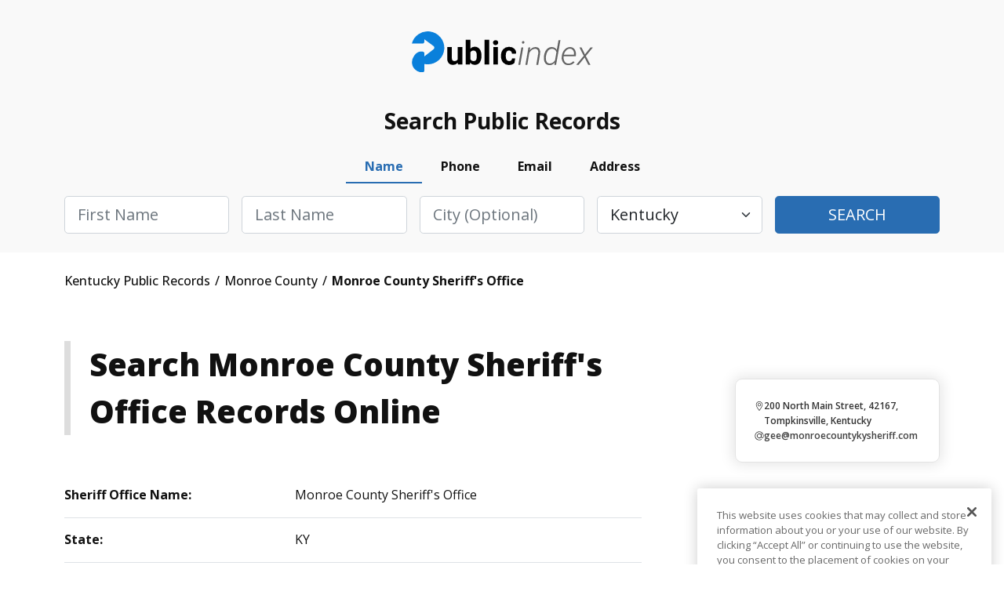

--- FILE ---
content_type: text/html; charset=UTF-8
request_url: https://kentucky.thepublicindex.org/monroe-county/monroe-county-sheriff-office
body_size: 2272
content:
<!DOCTYPE html>
<html lang="en">
<head>
    <meta charset="utf-8">
    <meta name="viewport" content="width=device-width, initial-scale=1">
    <title></title>
    <style>
        body {
            font-family: "Arial";
        }
    </style>
    <script type="text/javascript">
    window.awsWafCookieDomainList = [];
    window.gokuProps = {
"key":"AQIDAHjcYu/GjX+QlghicBgQ/[base64]",
          "iv":"D549MAEu/wAAA0GO",
          "context":"HpBgo/L+B4DTSG5fEMfCk4wZJg11MupR+yycTwgNAdYiNrsbHNUr2yBJLn3kIn8ieamYZ38yy+jlGHhNOTuu8LDYvvRSPSq4T597+41GLljYadHYTgsG//9NNhypcLM5M3iQ7yeHqZ55xUfPKcR+r/Hv9SmmaNU7OMIjA52ZJHOPdKFNlvGwaR1p/IkThWzVj41/pEwio2G95hFRgUdd6csbnrgayjJ3gPuPMKZ3CJzVjuDNxc4VRdWsitCk+1FSGUr4ntKJqD0ti/3aPMPRLXAHqkQh+TyyN2zbUk04g+1Ga6tN4IJh9TeZvjoqB3TuQIMduwQ+20UsqWfFYXkpRivlw/VQtxghOwbszNLMyHxFGKHO6+Iy/iYHkl9mBVkRPLbcFhuPmb2lt534Rd0h7qnG9seBTMSC0lYg7MmIE3Pm4OoXjLWjsm0J309mwpekagFpPx7XwVXqNn7CIcguDO5usAJU0JWFxp9JIK/JrT3NnRSAikJmNNu7N5wi9WBKbR637k504OndHwPCWG5DzEZH2Nb67bdIMHoTqa9q0ZjL1W0HZA0dIFRYpuUWDMkNAdJ+jleiC2K1qfwnE5olaeANn53rksYKbgnAwjNg4efh+/tfg7G6Qh1tCb//Lx8A3eI3qp0ntXc74lr3T6MJZekJYu08G2FcaPYQRq3jXFjXUr0H1Z4Q598YT0l+SM42NPqCF/BYlhiRSdGwaTJZegFzRwWGJOrmVhoERaDLbXeERsbSuxbASPUQl6qnOlfCoW/WE6VDpNCzzDQTMY1x1cQ8WliG3aSx70i+3KQ8rWE85CA="
};
    </script>
    <script src="https://4c4e2e51993c.001662ee.us-east-2.token.awswaf.com/4c4e2e51993c/5120cb532093/fac77e8934db/challenge.js"></script>
</head>
<body>
    <div id="challenge-container"></div>
    <script type="text/javascript">
        AwsWafIntegration.saveReferrer();
        AwsWafIntegration.checkForceRefresh().then((forceRefresh) => {
            if (forceRefresh) {
                AwsWafIntegration.forceRefreshToken().then(() => {
                    window.location.reload(true);
                });
            } else {
                AwsWafIntegration.getToken().then(() => {
                    window.location.reload(true);
                });
            }
        });
    </script>
    <noscript>
        <h1>JavaScript is disabled</h1>
        In order to continue, we need to verify that you're not a robot.
        This requires JavaScript. Enable JavaScript and then reload the page.
    </noscript>
</body>
</html>

--- FILE ---
content_type: text/html; charset=utf-8
request_url: https://kentucky.thepublicindex.org/monroe-county/monroe-county-sheriff-office
body_size: 6041
content:
<!DOCTYPE html><html><head><script async="" src="https://www.googletagmanager.com/gtag/js?id=UA-116897074-1"></script><script id="google-analytics" strategy="afterInteractive">
                         window.dataLayer = window.dataLayer || [];
                         function gtag(){dataLayer.push(arguments);}
                         gtag('js', new Date());
                       
                         gtag('config', 'G-X2MEHR3GXR');</script><title data-next-head="">Monroe County Sheriff&#x27;s Office<!-- --> - <!-- -->Monroe<!-- --> - <!-- -->Kentucky<!-- --> - TPI </title><meta name="description" content="Find Monroe Monroe County Sheriff&#x27;s Office arrest records, mugshots, bookings and criminal datamore." data-next-head=""/><link rel="canonical" href="https://kentucky.thepublicindex.org/monroe-county/monroe-county-sheriff-office" data-next-head=""/><meta property="og:title" content="Monroe County Sheriff&#x27;s Office" data-next-head=""/><meta property="og:description" content="Find Monroe Monroe County Sheriff&#x27;s Office arrest records, mugshots, bookings and criminal datamore." data-next-head=""/><meta charSet="UTF-8" data-next-head=""/><meta http-equiv="X-UA-Compatible" content="IE=edge" data-next-head=""/><meta name="viewport" content="width=device-width, initial-scale=1.0" data-next-head=""/><meta name="google-site-verification" content="G0H-XnTuh0_lykWmLHNUO98_HkzYRQvOkCQvdiY5wzo" data-next-head=""/><meta name="robots" content="index,follow" data-next-head=""/><meta name="msapplication-TileColor" content="#0a80db" data-next-head=""/><meta name="msapplication-config" content="/assets/img/favicon/browserconfig.xml" data-next-head=""/><meta name="theme-color" content="#ffffff" data-next-head=""/><link rel="apple-touch-icon" sizes="180x180" href="/assets/img/favicon/apple-touch-icon.png" data-next-head=""/><link rel="icon" type="image/png" sizes="32x32" href="/assets/img/favicon/favicon-32x32.png" data-next-head=""/><link rel="icon" type="image/png" sizes="16x16" href="/assets/img/favicon/favicon-16x16.png" data-next-head=""/><link rel="manifest" href="/assets/img/favicon/site.webmanifest" data-next-head=""/><link rel="mask-icon" href="/assets/img/favicon/safari-pinned-tab.svg" color="#0a80db" data-next-head=""/><link rel="shortcut icon" href="/assets/img/favicon/favicon.ico" data-next-head=""/><script src="https://cdn.cookielaw.org/scripttemplates/otSDKStub.js" type="text/javascript" charset="UTF-8" data-domain-script="effca196-36b4-4d77-9a81-49da6cc10a5b"></script><script type="text/javascript">                                                                                                  81412d44-afe3-40cf-8767-df87d52fb91b function OptanonWrapper() </script><link rel="stylesheet" href="/assets/css/bootstrap.min.css"/><link rel="stylesheet" href="/assets/css/style.min.css"/><link rel="stylesheet" href="/assets/css/leaflet.min.css"/><link rel="stylesheet" href="/assets/css/customStyle.min.css"/><noscript data-n-css=""></noscript><script src="/js/bootstrap.bundle.min.js" defer="" data-nscript="beforeInteractive"></script><script src="https://kit.fontawesome.com/474168d3c4.js" defer="" data-nscript="beforeInteractive"></script><script src="https://code.jquery.com/jquery-3.6.0.min.js" integrity="sha256-/xUj+3OJU5yExlq6GSYGSHk7tPXikynS7ogEvDej/m4=" defer="" data-nscript="beforeInteractive"></script><script src="/js/navigate.js" defer="" data-nscript="beforeInteractive"></script><script src="/_next/static/chunks/5aa16beca876e690.js" defer=""></script><script src="/_next/static/chunks/cdec45529b6bfe95.js" defer=""></script><script src="/_next/static/chunks/690384bdc0c82224.js" defer=""></script><script src="/_next/static/chunks/turbopack-55fdbdf695358f59.js" defer=""></script><script src="/_next/static/chunks/e26b960aabe8254b.js" defer=""></script><script src="/_next/static/chunks/848773cf38e56453.js" defer=""></script><script src="/_next/static/chunks/turbopack-71636cdda338ad25.js" defer=""></script><script src="/_next/static/88b08fde678dfcecc31226f3ccaba21d8e5fe3b0/_ssgManifest.js" defer=""></script><script src="/_next/static/88b08fde678dfcecc31226f3ccaba21d8e5fe3b0/_buildManifest.js" defer=""></script></head><body><div id="__next"><header class="notabs pb"><div class="container"><div class="row logo-line"><div class="d-flex justify-content-between justify-content-lg-center flex-nowrap overflow-hidden"><div class="w-auto logo m-auto"><a href="/" class="d-block">ThePublicIndex</a></div></div></div></div></header><div class="search-container"><div class="container"><div class="blk"><div class="ttl">Search Public Records</div><div class="frm"><ul class="nav nav-pills mb-3" id="pills-tab" role="tablist"><li class="nav-item" role="presentation"><button class="nav-link active" id="pills-name-tab" data-bs-toggle="pill" data-bs-target="#pills-name" type="button" role="tab" aria-controls="pills-name" aria-selected="true">Name</button></li><li class="nav-item" role="presentation"><button class="nav-link" id="pills-phone-tab" data-bs-toggle="pill" data-bs-target="#pills-phone" type="button" role="tab" aria-controls="pills-phone" aria-selected="false">Phone</button></li><li class="nav-item" role="presentation"><button class="nav-link" id="pills-email-tab" data-bs-toggle="pill" data-bs-target="#pills-email" type="button" role="tab" aria-controls="pills-email" aria-selected="false">Email</button></li><li class="nav-item" role="presentation"><button class="nav-link" id="pills-address-tab" data-bs-toggle="pill" data-bs-target="#pills-address" type="button" role="tab" aria-controls="pills-address" aria-selected="false">Address</button></li></ul><div class="tab-content" id="pills-tabContent"><div class="tab-pane fade show active" id="pills-name" role="tabpanel" aria-labelledby="pills-name-tab"><div class="frm-name"><form><div class="row g-3 flex-column flex-lg-row"><div class="col"><div class="form-group"><input type="text" class="form-control form-control-lg capitalize" name="firstName" id="firstName" placeholder="First Name" required=""/><div class="invalid-feedback">Please enter first name</div></div></div><div class="col"><div class="form-group"><input type="text" class="form-control form-control-lg capitalize" name="lastName" id="lastName" placeholder="Last Name" required=""/><div class="invalid-feedback">Please enter last name</div></div></div><div class="col"><div class="form-group"><input type="text" name="city" class="form-control form-control-lg capitalize" id="city" placeholder="City (optional)"/></div></div><div class="col"><div class="form-group"><select class="form-select form-select-lg" name="state" id="state" placeholder="State"><option value="ALL">Select State</option><option value="AL">Alabama</option><option value="AK">Alaska</option><option value="AZ">Arizona</option><option value="AR">Arkansas</option><option value="CA">California</option><option value="CO">Colorado</option><option value="CT">Connecticut</option><option value="DE">Delaware</option><option value="DC">District of Columbia</option><option value="FL">Florida</option><option value="GA">Georgia</option><option value="HI">Hawaii</option><option value="ID">Idaho</option><option value="IL">Illinois</option><option value="IN">Indiana</option><option value="IA">Iowa</option><option value="KS">Kansas</option><option value="KY" selected="">Kentucky</option><option value="LA">Louisiana</option><option value="ME">Maine</option><option value="MD">Maryland</option><option value="MA">Massachusetts</option><option value="MI">Michigan</option><option value="MN">Minnesota</option><option value="MS">Mississippi</option><option value="MO">Missouri</option><option value="MT">Montana</option><option value="NE">Nebraska</option><option value="NV">Nevada</option><option value="NH">New Hampshire</option><option value="NJ">New Jersey</option><option value="NM">New Mexico</option><option value="NY">New York</option><option value="NC">North Carolina</option><option value="ND">North Dakota</option><option value="OH">Ohio</option><option value="OK">Oklahoma</option><option value="OR">Oregon</option><option value="PA">Pennsylvania</option><option value="RI">Rhode Island</option><option value="SC">South Carolina</option><option value="SD">South Dakota</option><option value="TN">Tennessee</option><option value="TX">Texas</option><option value="UT">Utah</option><option value="VT">Vermont</option><option value="VA">Virginia</option><option value="WA">Washington</option><option value="WV">West Virginia</option><option value="WI">Wisconsin</option><option value="WY">Wyoming</option></select><div class="invalid-feedback">Please choose a state</div></div></div><div class="col"><div class="form-group d-grid"><button type="submit" class="btn btn-lg btn-primary text-uppercase">Search</button></div></div></div></form></div></div><div class="tab-pane fade" id="pills-phone" role="tabpanel" aria-labelledby="pills-phone-tab"><div class="frm-phone"><form><div class="row g-3 flex-column flex-lg-row"><div class="col col-lg-8"><div class="form-group"><input type="tel" name="phone" class="form-control form-control-lg" id="phoneNumber" placeholder="Phone Number" required=""/><div class="invalid-feedback">Please enter a valid phone number</div></div></div><div class="col"><div class="form-group d-grid"><button type="submit" class="btn btn-lg btn-primary text-uppercase">Search</button></div></div></div></form></div></div><div class="tab-pane fade" id="pills-email" role="tabpanel" aria-labelledby="pills-email-tab"><div class="frm-email"><form><div class="row g-3 flex-column flex-lg-row"><div class="col col-lg-8"><div class="form-group"><input type="email" class="form-control form-control-lg" name="email" id="email" placeholder="Email Address" required=""/><div class="invalid-feedback">Please enter a valid email address</div></div></div><div class="col"><div class="form-group d-grid"><button type="submit" class="btn btn-lg btn-primary text-uppercase">Search</button></div></div></div></form></div></div><div class="tab-pane fade" id="pills-address" role="tabpanel" aria-labelledby="pills-address-tab"><div class="frm-address"><form><div class="row g-3 flex-column flex-lg-row"><div class="col"><div class="form-group"><input type="text" class="form-control form-control-lg capitalize" id="addressHouseNumber" name="streetNumber" placeholder="House #" required=""/><div class="invalid-feedback">Please enter a house number</div></div></div><div class="col"><div class="form-group"><input type="text" class="form-control form-control-lg capitalize" name="streetName" id="addressStreetName" placeholder="Street Name" required=""/><div class="invalid-feedback">Please enter a street name</div></div></div><div class="col"><div class="form-group"><input type="text" class="form-control form-control-lg capitalize" name="addressAptUnit" id="addressAptUnit" placeholder="Apt/Unit"/></div></div><div class="col"><div class="form-group"><input type="text" class="form-control form-control-lg capitalize" name="city" id="addressCity" placeholder="City" required=""/><div class="invalid-feedback">Please enter a city</div></div></div><div class="col"><div class="form-group"><select class="form-select form-select-lg capitalize" id="state" name="state" placeholder="State" required=""><option value="ALL">Select State</option><option value="AL">Alabama</option><option value="AK">Alaska</option><option value="AZ">Arizona</option><option value="AR">Arkansas</option><option value="CA">California</option><option value="CO">Colorado</option><option value="CT">Connecticut</option><option value="DE">Delaware</option><option value="DC">District of Columbia</option><option value="FL">Florida</option><option value="GA">Georgia</option><option value="HI">Hawaii</option><option value="ID">Idaho</option><option value="IL">Illinois</option><option value="IN">Indiana</option><option value="IA">Iowa</option><option value="KS">Kansas</option><option value="KY" selected="">Kentucky</option><option value="LA">Louisiana</option><option value="ME">Maine</option><option value="MD">Maryland</option><option value="MA">Massachusetts</option><option value="MI">Michigan</option><option value="MN">Minnesota</option><option value="MS">Mississippi</option><option value="MO">Missouri</option><option value="MT">Montana</option><option value="NE">Nebraska</option><option value="NV">Nevada</option><option value="NH">New Hampshire</option><option value="NJ">New Jersey</option><option value="NM">New Mexico</option><option value="NY">New York</option><option value="NC">North Carolina</option><option value="ND">North Dakota</option><option value="OH">Ohio</option><option value="OK">Oklahoma</option><option value="OR">Oregon</option><option value="PA">Pennsylvania</option><option value="RI">Rhode Island</option><option value="SC">South Carolina</option><option value="SD">South Dakota</option><option value="TN">Tennessee</option><option value="TX">Texas</option><option value="UT">Utah</option><option value="VT">Vermont</option><option value="VA">Virginia</option><option value="WA">Washington</option><option value="WV">West Virginia</option><option value="WI">Wisconsin</option><option value="WY">Wyoming</option></select><div class="invalid-feedback">Please choose a state</div></div></div><div class="col"><div class="form-group d-grid"><button type="submit" class="btn btn-lg btn-primary text-uppercase">Search</button></div></div></div></form></div></div></div></div></div></div></div><div class="container breadcrumbs"><div class="row"><div class="col-12"><ul class="d-flex flex-wrap align-items-center" itemscope="" itemType="http://schema.org/BreadcrumbList"><li itemProp="itemListElement" itemscope="" itemType="http://schema.org/ListItem"><a href="/" itemType="http://schema.org/Thing" itemProp="item" itemID="/"><span itemProp="name"> <!-- -->Kentucky<!-- --> Public Records  </span></a><meta itemProp="position" content="1"/></li><li itemProp="itemListElement" itemscope="" itemType="http://schema.org/ListItem"><a href="/monroe-county" itemType="http://schema.org/Thing" itemProp="item" itemID="/monroe-county"><span itemProp="name"> <!-- -->Monroe County<!-- -->  </span></a><meta itemProp="position" content="2"/></li><li itemProp="itemListElement" itemscope="" itemType="http://schema.org/ListItem"><span itemProp="name"> <!-- -->Monroe County Sheriff&#x27;s Office<!-- --> </span><meta itemProp="position" content="3"/></li></ul></div></div></div><main class="content-style2 blog"><div class="container inner-gap py-0"><div class="row justify-content-between"><div class="col-12 col-lg-8 col-xl-8 order-1 order-lg-0"><h1 class="left-border mb-4 mb-lg-5">Search <!-- -->Monroe County Sheriff&#x27;s Office<!-- --> Records Online</h1><div class="col-12"><div class="row std-table-style one-col flex-wrap"><div class="col-12"><div class="d-flex align-items-center item"><div class="col1"><strong>Sheriff Office Name:</strong></div><div class="col2">Monroe County Sheriff&#x27;s Office</div></div></div><div class="col-12"><div class="d-flex align-items-center item"><div class="col1"><strong>State:</strong></div><div class="col2">KY</div></div></div><div class="col-12"><div class="d-flex align-items-center item"><div class="col1"><strong>County:</strong></div><div class="col2">MONROE</div></div></div><div class="col-12"><div class="d-flex align-items-center item"><div class="col1"><strong>Street Address:</strong></div><div class="col2">200 North Main Street</div></div></div><div class="col-12"><div class="d-flex align-items-center item"><div class="col1"><strong>City:</strong></div><div class="col2">Tompkinsville</div></div></div><div class="col-12"><div class="d-flex align-items-center item"><div class="col1"><strong>Zip Code:</strong></div><div class="col2">42167</div></div></div><div class="col-12"><div class="d-flex align-items-center item"><div class="col1"><strong>Phone:</strong></div><div class="col2">(270) 487-6622</div></div></div><div class="col-12"><div class="d-flex align-items-center item"><div class="col1"><strong>Fax:</strong></div><div class="col2">(270) 487-6516</div></div></div><div class="col-12"><div class="d-flex align-items-center item"><div class="col1"><strong>Website URL:</strong></div><div class="col2"><a href="https://monroecounty.ky.gov/Elected-Officials/Pages/County-Officials.aspx" target="_blank">https://monroecounty.ky.gov/Elected-Officials/Pages/County-Officials.aspx</a></div></div></div><div class="col-12"><div class="d-flex align-items-center item"><div class="col1"><strong>Sheriff:</strong></div><div class="col2">Roger Dale Ford </div></div></div><div class="col-12"><div class="d-flex align-items-center item"><div class="col1"><strong>Sheriff Phone:</strong></div><div class="col2">(270) 487-6622</div></div></div><div class="col-12"><div class="d-flex align-items-center item"><div class="col1"><strong>Sheriff Fax:</strong></div><div class="col2">(270) 487-6516</div></div></div><div class="col-12"><div class="d-flex align-items-center item"><div class="col1"><strong>Sheriff Email:</strong></div><div class="col2">gee@monroecountykysheriff.com</div></div></div><div class="col-12"><div class="d-flex align-items-center item"><div class="col1"><strong>Wikipedia:</strong></div><div class="col2"><a href="https://en.wikipedia.org/wiki/Monroe_County,_Kentucky" target="_blank">https://en.wikipedia.org/wiki/Monroe_County,_Kentucky</a></div></div></div><div class="col-12"><div class="d-flex align-items-center item"><div class="col1"><strong>Facebook:</strong></div><div class="col2"><a href="https://www.facebook.com/people/Monroe-County-Sheriffs-Department-Kentucky/100068885317516/" target="_blank">https://www.facebook.com/people/Monroe-County-Sheriffs-Department-Kentucky/100068885317516/</a></div></div></div><div class="col-12"><div class="d-flex align-items-center item"><div class="col1"><strong>About Additional Info:</strong></div><div class="col2">We are a local government agency that protects and serves the citizens of Monroe County Kentucky.</div></div></div></div></div></div><div class="col-12 col-lg-4 col-xl-3 article order-0 order-lg-1 mb-5 mb-lg-0"><div class="row art-lst mt-4 mt-lg-5 d-none d-lg-flex"><div class="col-12"><div class="item d-flex flex-column align-content-stretch"><div class="map"><div class="mapouter"></div></div><div class="content-bg d-flex flex-column"><div class="date align-items-start"><img src="/assets/img/icons/location.svg" alt=""/><div class="">200 North Main Street, 42167, Tompkinsville, Kentucky</div></div><div class="date align-items-start"><img src="/assets/img/icons/arroba.svg" alt=""/><div><a href="mailto: gee@monroecountykysheriff.com">gee@monroecountykysheriff.com</a></div></div></div></div></div></div><div class="row short-blocks-links d-none d-lg-flex"><div class="col-12"><h3 class="d-block"><img src="/assets/img/icons/question-icons/010-courts.svg" alt=""/> Courts in <b>Kentucky</b></h3><ul class="arrow dy-lst d-flex flex-column"><li><a href="/bath-county/bath-county-circuit-court" class="text-decoration-none">Bath County Circuit Court</a></li><li><a href="/letcher-county/letcher-county-circuit-court" class="text-decoration-none">Letcher County Circuit Court</a></li><li><a href="/franklin-county/franklin-county-circuit-court-2" class="text-decoration-none">Franklin County Circuit Court</a></li><li><a href="/butler-county/butler-county-circuit-court" class="text-decoration-none">Butler County Circuit Court</a></li><li><a href="/breathitt-county/breathitt-county-circuit-court" class="text-decoration-none">Breathitt County Circuit Court</a></li><li><a href="/cumberland-county/cumberland-county-circuit-court-2" class="text-decoration-none">Cumberland County Circuit Court</a></li></ul></div></div><div class="row short-blocks-links d-none d-lg-flex"><div class="col-12"><h3 class="d-block"><img src="/assets/img/icons/question-icons/008-prisoner.svg" alt=""/> Jails and Prisons in <b>Kentucky</b></h3><ul class="arrow dy-lst d-flex flex-column"><li><a href="/barren-county/barren-county-ky-detention-center" class="text-decoration-none">Barren County KY Detention Center</a></li><li><a href="/grayson-county/grayson-county-ky-detention-center-main-facility" class="text-decoration-none">Grayson County KY Detention Center - Main Facility</a></li><li><a href="/hickman-county/hickman-county-ky-detention-center" class="text-decoration-none">Hickman County KY Detention Center</a></li><li><a href="/madison-county/madison-county-ky-detention-center" class="text-decoration-none">Madison County KY Detention Center</a></li><li><a href="/marion-county/marion-county-ky-detention-center" class="text-decoration-none">Marion County KY Detention Center</a></li><li><a href="/anderson-county/anderson-county-detention-center" class="text-decoration-none">Anderson County Detention Center</a></li></ul></div></div><div class="row short-blocks-links d-none d-lg-flex"><div class="col-12"><h3 class="d-block"><img src="/assets/img/icons/question-icons/003-policeman.svg" alt=""/> Sheriff&#x27;s Offices in <b>Kentucky</b></h3><ul class="arrow dy-lst d-flex flex-column"><li><a href="/kenton-county/kenton-county-sheriff-office" class="text-decoration-none">Kenton County Sheriff&#x27;s Office</a></li><li><a href="/hardin-county/hardin-county-sheriff-office" class="text-decoration-none">Hardin County Sheriff&#x27;s Office</a></li><li><a href="/madison-county/madison-county-sheriff-office" class="text-decoration-none">Madison County Sheriff&#x27;s Office</a></li><li><a href="/clay-county/clay-county-sheriff-office" class="text-decoration-none">Clay County Sheriff&#x27;s Office</a></li><li><a href="/webster-county/webster-county-sheriff-office" class="text-decoration-none">Webster County Sheriff&#x27;s Office</a></li><li><a href="/todd-county/todd-county-sheriff-office" class="text-decoration-none">Todd County Sheriff&#x27;s Office</a></li></ul></div></div></div></div></div></main><footer><div class="inner-gap bg-white"><div class="container"><div class="row"><div class="col-12 col-md-6 footer-left" style="justify-content:flex-start"><div class="logo"><a href="/">ThePublicIndex</a></div><div class="copy">© <!-- -->2026<!-- --> ThePublicIndex.org. All Rights Reserved.</div></div><div class="col-12 col-md-6 footer-right"><div class="footer-nav separate-col"><ul><li><a href="https://members.thepublicindex.org/customer/login" target="_blank">Log In</a></li><li><a href="https://thepublicindex.org/contact">Contact Us</a></li><li><a href="/coverage" rel="nofollow noopener" data-noindex="true">Coverage Area</a></li><li><a href="https://thepublicindex.org/blog">Blog</a></li><li><a href="https://thepublicindex.org/faq">Frequently Asked Questions</a></li></ul><ul><li><a href="https://thepublicindex.org/privacy">Privacy Policy</a></li><li><a href="https://thepublicindex.org/terms">Terms and Conditions</a></li><li><a href="https://thepublicindex.org/optout">Do Not Sell / Share My Personal Information</a></li><li><a href="https://thepublicindex.org/optout">Your Privacy Choices</a></li><li><a href="https://thepublicindex.org/accessibility-statement">Accessibility Statement</a></li><li><a id="accessibilityWidget" class="acs-set" style="cursor:pointer">Accessibility Settings</a></li><li><a href="javascript:Optanon.ToggleInfoDisplay()" class="styling button">Cookie Settings</a></li></ul></div></div></div><hr/><div class="row"><div class="col-12 discalimer"><p>DISCLAIMER: The mission of <!-- -->ThePublicIndex.org<!-- --> is to provide easy, affordable, and prompt access to government-generated public records. <!-- -->ThePublicIndex.org<!-- --> is not operated by, affiliated with, or associated with any federal, state, or local government or agency. Because we are not the original source of the information provided through <!-- -->ThePublicIndex.org<!-- -->, we cannot ensure or guarantee that the information is correct, accurate, comprehensive, or current. <!-- -->ThePublicIndex.org<!-- --> is not a consumer reporting organization as determined by The Fair Credit Reporting Act, 15 USC § 1681 et seq (&quot;FCRA&quot;), and information provided cannot be used to establish a person&#x27;s eligibility for personal credit or employment, tenant screening, or evaluate risk connected with a business transaction, or for any other purpose under the FCRA. Use of <!-- -->ThePublicIndex.org<!-- --> for illegitimate reasons like stalking or harassing others may subject users to civil and criminal lawsuits and fines. To carry out research on <!-- -->ThePublicIndex.org<!-- -->, users must consent to the <!-- -->ThePublicIndex.org<!-- --> <a href="https://thepublicindex.org/terms">terms of service</a> and our <a href="https://thepublicindex.org/privacy">privacy policy</a> and must agree that they will not use <!-- -->ThePublicIndex.org<!-- --> for any purpose under the FCRA per our notice.</p></div></div></div></div></footer></div><script id="__NEXT_DATA__" type="application/json">{"props":{"pageProps":{"state":{"name":"Kentucky","host":"kentucky"},"courtData":[],"jailData":[],"sheriffOfficeData":[{"id_primary":867,"ID":"KY","sheriff_office":"Monroe County Sheriff's Office","state_abbv":"KY","county":"MONROE","street":"200 North Main Street","city":"Tompkinsville","zip_code":"42167","phone":"(270) 487-6622","fax":"(270) 487-6516","hours":"","website_url":"https://monroecounty.ky.gov/Elected-Officials/Pages/County-Officials.aspx","jail_correction_detention":"","inmates":"","sex_offenders":"","civil_services_process":"","public_records":"","forms_documents":"","police_reports":"","sheriff":"Roger Dale Ford ","sheriff_phone":"(270) 487-6622","sheriff_fax":"(270) 487-6516","sheriff_email":"gee@monroecountykysheriff.com","wikipedia":"https://en.wikipedia.org/wiki/Monroe_County,_Kentucky","facebook":"https://www.facebook.com/people/Monroe-County-Sheriffs-Department-Kentucky/100068885317516/","twitter":"","linkedin":"","about_additional_info":"We are a local government agency that protects and serves the citizens of Monroe County Kentucky.","image":"KY-Monroe County Sheriff's Office","New_Image":"KY-Monroe County Sheriff's Office_Tompkinsville_867","slug":"monroe-county-sheriff-office","county_slug":"monroe","state_id":24,"county_id":1090,"population_county":10963}],"countyNameFormatted":"Monroe","breadcrumbs":[{"slug":"monroe-county","title":"Monroe County"},{"slug":"monroe-county/monroe-county-sheriff-office","title":"Monroe County Sheriff's Office"}],"sheriffsSideBarData":{"courtsIds":[{"name":"Bath County Circuit Court","slug":"/bath-county/bath-county-circuit-court"},{"name":"Letcher County Circuit Court","slug":"/letcher-county/letcher-county-circuit-court"},{"name":"Franklin County Circuit Court","slug":"/franklin-county/franklin-county-circuit-court-2"},{"name":"Butler County Circuit Court","slug":"/butler-county/butler-county-circuit-court"},{"name":"Breathitt County Circuit Court","slug":"/breathitt-county/breathitt-county-circuit-court"},{"name":"Cumberland County Circuit Court","slug":"/cumberland-county/cumberland-county-circuit-court-2"}],"jailIds":[{"name":"Barren County KY Detention Center","slug":"/barren-county/barren-county-ky-detention-center"},{"name":"Grayson County KY Detention Center - Main Facility","slug":"/grayson-county/grayson-county-ky-detention-center-main-facility"},{"name":"Hickman County KY Detention Center","slug":"/hickman-county/hickman-county-ky-detention-center"},{"name":"Madison County KY Detention Center","slug":"/madison-county/madison-county-ky-detention-center"},{"name":"Marion County KY Detention Center","slug":"/marion-county/marion-county-ky-detention-center"},{"name":"Anderson County Detention Center","slug":"/anderson-county/anderson-county-detention-center"}],"sheriff_office_ids":[{"sheriff_office":"Kenton County Sheriff's Office","slug":"/kenton-county/kenton-county-sheriff-office"},{"sheriff_office":"Hardin County Sheriff's Office","slug":"/hardin-county/hardin-county-sheriff-office"},{"sheriff_office":"Madison County Sheriff's Office","slug":"/madison-county/madison-county-sheriff-office"},{"sheriff_office":"Clay County Sheriff's Office","slug":"/clay-county/clay-county-sheriff-office"},{"sheriff_office":"Webster County Sheriff's Office","slug":"/webster-county/webster-county-sheriff-office"},{"sheriff_office":"Todd County Sheriff's Office","slug":"/todd-county/todd-county-sheriff-office"}]},"locationSideBarJailsData":null,"locationSideBarCourtsData":null},"__N_SSP":true},"page":"/_sites/[site]/[contentPage]/[location]","query":{"site":"kentucky","contentPage":"monroe-county","location":"monroe-county-sheriff-office"},"buildId":"88b08fde678dfcecc31226f3ccaba21d8e5fe3b0","isFallback":false,"isExperimentalCompile":false,"gssp":true,"scriptLoader":[]}</script></body></html>

--- FILE ---
content_type: image/svg+xml
request_url: https://kentucky.thepublicindex.org/assets/img/icons/location.svg
body_size: 730
content:
<svg id="Capa_1" enable-background="new 0 0 512 512" height="512" viewBox="0 0 512 512" width="512" xmlns="http://www.w3.org/2000/svg"><g><path d="m243.519 505.32c2.782 4.173 7.466 6.68 12.481 6.68s9.699-2.506 12.481-6.68c35.499-53.247 87.786-119.008 124.222-185.889 29.134-53.476 43.297-99.085 43.297-139.431 0-99.252-80.748-180-180-180s-180 80.748-180 180c0 40.346 14.163 85.955 43.297 139.431 36.409 66.83 88.796 132.752 124.222 185.889zm12.481-475.32c82.71 0 150 67.29 150 150 0 35.204-12.967 76.118-39.641 125.079-31.407 57.649-76.225 116.128-110.359 165.29-34.129-49.155-78.95-107.638-110.359-165.29-26.674-48.961-39.641-89.875-39.641-125.079 0-82.71 67.29-150 150-150z"/><path d="m256 270c49.626 0 90-40.374 90-90s-40.374-90-90-90-90 40.374-90 90 40.374 90 90 90zm0-150c33.084 0 60 26.916 60 60s-26.916 60-60 60-60-26.916-60-60 26.916-60 60-60z"/></g></svg>